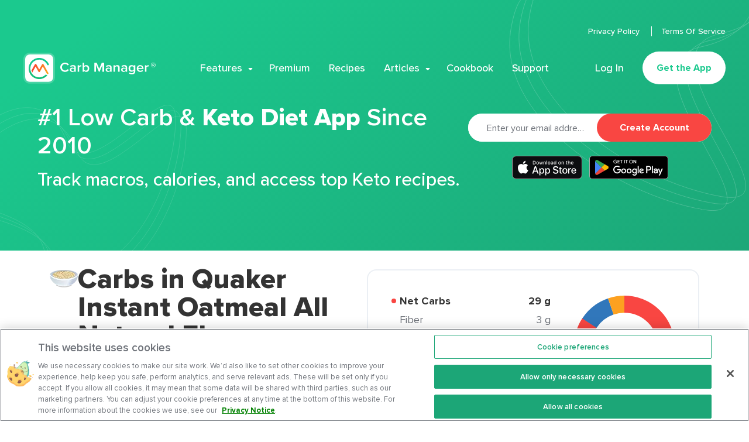

--- FILE ---
content_type: application/javascript; charset=UTF-8
request_url: https://www.carbmanager.com/_nuxt/8ad75e5.js
body_size: 6731
content:
(window.webpackJsonp=window.webpackJsonp||[]).push([[5],{1018:function(t,n,e){"use strict";e(915)},1019:function(t,n,e){var r=e(37),o=e(87),c=e(1020),l=e(1021),d=r(!1),f=o(c),m=o(l);d.push([t.i,'.button[data-v-608c347d]{display:inline-block;width:auto;font-family:"proxima-nova",Helvetica,Arial,sans-serif;text-align:center;line-height:1;vertical-align:middle;-ms-touch-action:manipulation;touch-action:manipulation;text-decoration:none;background-image:none;-webkit-user-select:none;-moz-user-select:none;-ms-user-select:none;user-select:none;text-shadow:none;outline:none;cursor:pointer;-webkit-box-shadow:none;box-shadow:none;-webkit-transition-duration:.1s;transition-duration:.1s;-webkit-transition-timing-function:ease-out;transition-timing-function:ease-out;-webkit-tap-highlight-color:rgba(0,0,0,0);color:#6f737a;background:#fff;padding:10px 12px;min-height:40px;font-size:18px;font-weight:700;border-radius:20px;border:1px solid #6f737a}@-webkit-keyframes loading-icon-animation-data-v-608c347d{0%{-webkit-transform:rotate(0deg);transform:rotate(0deg)}to{-webkit-transform:rotate(1turn);transform:rotate(1turn)}}@keyframes loading-icon-animation-data-v-608c347d{0%{-webkit-transform:rotate(0deg);transform:rotate(0deg)}to{-webkit-transform:rotate(1turn);transform:rotate(1turn)}}.button[data-v-608c347d]:active,.button[data-v-608c347d]:focus,.button[data-v-608c347d]:hover{outline:none}.button--disabled[data-v-608c347d],.button[disabled][data-v-608c347d]{cursor:default}.button[data-v-608c347d]:hover{-webkit-transition-timing-function:ease-in;transition-timing-function:ease-in}.button--disabled[data-v-608c347d],.button[data-v-608c347d]:focus,.button[disabled][data-v-608c347d]{background:#fff;color:#575a5f}@media only screen and (min-width:1140px){.button[data-v-608c347d]:hover{color:#575a5f;background:#fff}}@media only screen and (min-width:1140px){.button[data-v-608c347d]{padding:10px 24px}}@media only screen and (min-width:1140px){.button[data-v-608c347d]:hover{-webkit-transform:translateY(2px);transform:translateY(2px)}}@media only screen and (min-width:580px){.button--load[data-v-608c347d]{min-width:260px}}@media only screen and (min-width:580px){.button--pen[data-v-608c347d]{min-width:192px}}.button__text[data-v-608c347d]{position:relative;display:inline-block;padding-left:24px}.button__text[data-v-608c347d]:before{position:absolute;display:block;left:0;content:"";background-position:50%;background-repeat:no-repeat;background-size:contain;-webkit-transform-origin:center;transform-origin:center}.button--pen .button__text[data-v-608c347d]:before{top:1.5px;width:15px;height:15px;background-image:url('+f+")}.button--load .button__text[data-v-608c347d]:before{top:-2px;width:15px;height:22px;background-image:url("+m+")}.button--loading[data-v-608c347d]{pointer-events:none;opacity:.5}.button--loading.button--load .button__text[data-v-608c347d]:before{-webkit-animation:loading-icon-animation-data-v-608c347d 1.2s linear infinite;animation:loading-icon-animation-data-v-608c347d 1.2s linear infinite}",""]),t.exports=d},1020:function(t,n){t.exports="[data-uri]"},1021:function(t,n){t.exports="[data-uri]"},1098:function(t,n,e){"use strict";var r=e(61),o=e(0),c=(e(137),e(11),e(27),e(89),e(4),e(6),e(3),e(7),e(5),e(8),e(1)),l=e.n(c),d=e(757),f=e.n(d),m=e(123),v=e.n(m),h=e(70),_=e(39);e(14),e(88);function w(object,t){var n=Object.keys(object);if(Object.getOwnPropertySymbols){var e=Object.getOwnPropertySymbols(object);t&&(e=e.filter((function(t){return Object.getOwnPropertyDescriptor(object,t).enumerable}))),n.push.apply(n,e)}return n}function x(t){for(var i=1;i<arguments.length;i++){var source=null!=arguments[i]?arguments[i]:{};i%2?w(Object(source),!0).forEach((function(n){Object(o.a)(t,n,source[n])})):Object.getOwnPropertyDescriptors?Object.defineProperties(t,Object.getOwnPropertyDescriptors(source)):w(Object(source)).forEach((function(n){Object.defineProperty(t,n,Object.getOwnPropertyDescriptor(source,n))}))}return t}var y=function(t){return t>=0},j={name:"NutrientsDonutChart",props:{totalCarbs:{type:Number,required:!0,validator:y},fat:{type:Number,required:!0,validator:y},protein:{type:Number,required:!0,validator:y},calories:{type:Number,required:!0,validator:y}},computed:{translations:function(){return{calsUnit:this.t("general.nutrientsInfo.cals.unitSymbol")}},visualRadius:function(){return 50},segmentRadius:function(){return this.visualRadius-8.5},attributes:function(){return{viewBox:"0 0 ".concat(100," ").concat(100),cx:"50%",cy:"50%",r:this.segmentRadius,strokeWidth:17}},chartData:function(){var t=this,n=function(n){var e=Math.PI*(2*t.segmentRadius),r=e;return"".concat(e*(n/100)," ").concat(r)},e=function(){var n=arguments.length>0&&void 0!==arguments[0]?arguments[0]:0,e=360*n/100-90,r=t.visualRadius;return"rotate(".concat(e," ").concat(r," ").concat(r,")")},r=function(symbol){var n=t.fat+t.totalCarbs+t.protein;return t[symbol]/n*100};return[h.e,h.d,h.a].reduce((function(t,symbol,c,l){var d=r(symbol),f=Math.max(c,0),m=Object(_.a)(l).slice(0,f).reduce((function(t,n){return t+r(n)}),0);return x(x({},t),{},Object(o.a)({},symbol,{percentage:d,strokeDashArray:n(d),transform:e(m)}))}),{})},caloriesFormatted:function(){return f()(this.calories,2)}},methods:{kebabCase:v.a}},k=(e(1526),e(20)),S=Object(k.a)(j,(function(){var t=this,n=t.$createElement,e=t._self._c||n;return e("div",{staticClass:"nutrients-donut-chart"},[e("svg",{attrs:{width:"100%",height:"100%",viewBox:t.attributes.viewBox}},[e("circle",{staticClass:"nutrients-donut-chart__hole",attrs:{cx:t.attributes.cx,cy:t.attributes.cy,r:t.visualRadius-t.attributes.strokeWidth}}),t._v(" "),t._l(t.chartData,(function(data,symbol){return e("circle",{key:symbol,staticClass:"nutrients-donut-chart__segment",class:"nutrients-donut-chart__segment--"+t.kebabCase(symbol),attrs:{cx:t.attributes.cx,cy:t.attributes.cy,r:t.attributes.r,"stroke-width":t.attributes.strokeWidth,"stroke-dasharray":data.strokeDashArray,transform:data.transform,fill:"transparent"}})}))],2),t._v(" "),e("p",{staticClass:"nutrients-donut-chart__cals"},[t._v("\n    "+t._s(t.caloriesFormatted)+"\n    "),e("span",{staticClass:"nutrients-donut-chart__cals-unit"},[t._v("\n      "+t._s(t.translations.calsUnit)+"\n    ")])])])}),[],!1,null,"912bc22e",null).exports,M={name:"NutrientsInfoLayout"};e(1528);function A(object,t){var n=Object.keys(object);if(Object.getOwnPropertySymbols){var e=Object.getOwnPropertySymbols(object);t&&(e=e.filter((function(t){return Object.getOwnPropertyDescriptor(object,t).enumerable}))),n.push.apply(n,e)}return n}function L(t){for(var i=1;i<arguments.length;i++){var source=null!=arguments[i]?arguments[i]:{};i%2?A(Object(source),!0).forEach((function(n){Object(o.a)(t,n,source[n])})):Object.getOwnPropertyDescriptors?Object.defineProperties(t,Object.getOwnPropertyDescriptors(source)):A(Object(source)).forEach((function(n){Object.defineProperty(t,n,Object.getOwnPropertyDescriptor(source,n))}))}return t}var N={name:"NutrientsInfo",components:{NutrientsInfoLayout:Object(k.a)(M,(function(){var t=this,n=t.$createElement,e=t._self._c||n;return e("div",{staticClass:"nutrients-info-layout"},[e("div",{staticClass:"nutrients-info-layout__nutrients-wrapper"},[e("div",{staticClass:"nutrients-info-layout__nutrients"},[t._t("nutrients")],2),t._v(" "),e("div",{staticClass:"nutrients-info-layout__chart"},[t._t("chart")],2)]),t._v(" "),e("div",{staticClass:"nutrients-info-layout__serving-wrapper"},[e("div",{staticClass:"nutrients-info-layout__input-holder nutrients-info-layout__input-holder--serving-amount"},[t._t("serving-amount-input")],2),t._v(" "),e("div",{staticClass:"nutrients-info-layout__input-holder nutrients-info-layout__input-holder--serving-size"},[t._t("serving-size-input")],2)])])}),[],!1,null,"0fbdec37",null).exports,NutrientsDonutChart:S},props:{fiber:{type:Number,required:!0},netCarbs:{type:Number,required:!0},totalCarbs:{type:Number,required:!0},protein:{type:Number,required:!0},fat:{type:Number,required:!0},cals:{type:Number,required:!0},servingSizes:{type:Array,default:function(){return[]}},selectedServingSize:{type:Object,default:null}},data:function(){return{servingSize:null,servingAmount:0,servingScale:0,minServingAmount:0,maxServingAmount:1e3}},computed:{translations:function(){var t;return{servingAmountLabel:this.t("general.nutrientsInfo.servingAmountLabel"),servingSizeLabel:this.t("general.nutrientsInfo.servingSizeLabel"),preposition:this.t("general.nutrientsInfo.preposition"),macros:(t={},Object(o.a)(t,h.c,{unit:this.t("general.nutrientsInfo.netCarbs.unitSymbol"),name:this.t("general.nutrientsInfo.netCarbs.name")}),Object(o.a)(t,h.b,{unit:this.t("general.nutrientsInfo.fiber.unitSymbol"),name:this.t("general.nutrientsInfo.fiber.name")}),Object(o.a)(t,h.e,{unit:this.t("general.nutrientsInfo.totalCarbs.unitSymbol"),name:this.t("general.nutrientsInfo.totalCarbs.name")}),Object(o.a)(t,h.d,{unit:this.t("general.nutrientsInfo.protein.unitSymbol"),name:this.t("general.nutrientsInfo.protein.name")}),Object(o.a)(t,h.a,{unit:this.t("general.nutrientsInfo.fats.unitSymbol"),name:this.t("general.nutrientsInfo.fats.name")}),t)}},nutrients:function(){return{netCarbs:this.netCarbs,fiber:this.fiber,totalCarbs:this.totalCarbs,protein:this.protein,fat:this.fat,cals:this.cals}},nutrientsInfo:function(){var t=this,n=this.nutrients,e=this.servingAmount,r=this.servingScale;return[h.c,h.b,h.e,h.d,h.a].map((function(o){var c=t.translations.macros[o],l=c.name,d=c.unit;return{symbol:o,amount:f()(n[o]*e*r,1),name:l,unit:d}}))},caloriesTotal:function(){return f()(this.nutrients.cals*this.servingAmount*this.servingScale,0)}},watch:{servingAmount:function(t,n){var e=this;(t>this.maxServingAmount||t<this.minServingAmount)&&(this.servingAmount=n);var o=Object(r.a)(this.servingSizes,1)[0],c=this.servingSizes.find((function(t){return t.units===e.servingSize}))||o;this.$emit("input",L(L({},c),{},{qty:t}))},servingSize:function(t){this.updateServingSizes(t)}},created:function(){this.servingSize=this.updateServingSizes()},methods:{kebabCase:v.a,updateServingSizes:function(t){if(l()(this.servingSizes))return null;var n=Object(r.a)(this.servingSizes,1)[0],e=this.servingSizes.find((function(n){return n.units===t}))||n,o=e.units,c=e.qty,d=e.scale;return this.servingAmount=c,this.servingScale=d,this.$emit("input",e),o}}},O=(e(1530),Object(k.a)(N,(function(){var t=this,n=t.$createElement,e=t._self._c||n;return e("NutrientsInfoLayout",{scopedSlots:t._u([{key:"nutrients",fn:function(){return[e("ul",{staticClass:"nutrients"},t._l(t.nutrientsInfo,(function(n){return e("li",{key:n.symbol,staticClass:"nutrients__nutrient",class:"nutrients__nutrient--"+t.kebabCase(n.symbol)},[e("p",{staticClass:"nutrients__symbol"},[t._v(t._s(n.name))]),t._v(" "),e("p",{staticClass:"nutrients__amount"},[t._v(t._s(n.amount)+" "+t._s(n.unit))])])})),0)]},proxy:!0},{key:"chart",fn:function(){return[e("NutrientsDonutChart",{attrs:{calories:t.caloriesTotal,"total-carbs":t.nutrients.totalCarbs,fat:t.nutrients.fat,protein:t.nutrients.protein}})]},proxy:!0},{key:"serving-amount-input",fn:function(){return[e("div",{staticClass:"serving-info"},[e("label",{staticClass:"serving-info__label",attrs:{for:"serving-amount"}},[t._v("\n        "+t._s(t.translations.servingAmountLabel)+"\n      ")]),t._v(" "),e("input",{directives:[{name:"model",rawName:"v-model.number",value:t.servingAmount,expression:"servingAmount",modifiers:{number:!0}}],staticClass:"serving-info__input serving-info__input--number",attrs:{id:"serving-amount",type:"number",name:"serving-amount",min:t.minServingAmount,max:t.maxServingAmount,step:"1"},domProps:{value:t.servingAmount},on:{input:function(n){n.target.composing||(t.servingAmount=t._n(n.target.value))},blur:function(n){return t.$forceUpdate()}}})])]},proxy:!0},{key:"serving-size-input",fn:function(){return[e("div",{staticClass:"serving-info"},[e("label",{staticClass:"serving-info__label",attrs:{for:"serving-size"}},[t._v("\n        "+t._s(t.translations.servingSizeLabel)+"\n      ")]),t._v(" "),e("div",{staticClass:"serving-info__select-wrap"},[e("select",{directives:[{name:"model",rawName:"v-model",value:t.servingSize,expression:"servingSize"}],staticClass:"serving-info__input serving-info__input--select",attrs:{id:"serving-size",name:"serving-size"},on:{change:function(n){var e=Array.prototype.filter.call(n.target.options,(function(t){return t.selected})).map((function(t){return"_value"in t?t._value:t.value}));t.servingSize=n.target.multiple?e:e[0]}}},t._l(t.servingSizes,(function(option,n){return e("option",{key:n,domProps:{value:option.units}},[t._v("\n            "+t._s(option.units)+"\n          ")])})),0)])])]},proxy:!0}])})}),[],!1,null,"4c2a6540",null));n.a=O.exports},1181:function(t,n,e){var content=e(1527);content.__esModule&&(content=content.default),"string"==typeof content&&(content=[[t.i,content,""]]),content.locals&&(t.exports=content.locals);(0,e(38).default)("0988907d",content,!0,{sourceMap:!1})},1182:function(t,n,e){var content=e(1529);content.__esModule&&(content=content.default),"string"==typeof content&&(content=[[t.i,content,""]]),content.locals&&(t.exports=content.locals);(0,e(38).default)("3cf9490d",content,!0,{sourceMap:!1})},1183:function(t,n,e){var content=e(1531);content.__esModule&&(content=content.default),"string"==typeof content&&(content=[[t.i,content,""]]),content.locals&&(t.exports=content.locals);(0,e(38).default)("010260a8",content,!0,{sourceMap:!1})},1526:function(t,n,e){"use strict";e(1181)},1527:function(t,n,e){var r=e(37)(!1);r.push([t.i,".nutrients-donut-chart[data-v-912bc22e]{position:relative}.nutrients-donut-chart__hole[data-v-912bc22e]{fill:#fff}.nutrients-donut-chart__segment--fat[data-v-912bc22e]{stroke:#fda120}.nutrients-donut-chart__segment--total-carbs[data-v-912bc22e]{stroke:#f94642}.nutrients-donut-chart__segment--protein[data-v-912bc22e]{stroke:#3177bb}.nutrients-donut-chart__cals[data-v-912bc22e]{font-size:16px;font-weight:700;line-height:24px;color:#333;position:absolute;left:50%;top:50%;width:75%;word-break:break-all;line-height:1;text-align:center;-webkit-transform:translateY(-50%) translateX(-50%);transform:translateY(-50%) translateX(-50%)}@media only screen and (min-width:768px){.nutrients-donut-chart__cals[data-v-912bc22e]{font-size:21px;font-weight:700;line-height:24px;color:#333}}.nutrients-donut-chart__cals-unit[data-v-912bc22e]{font-size:12px;font-weight:500;line-height:16px;color:#6f737a;display:block;line-height:1}@media only screen and (min-width:768px){.nutrients-donut-chart__cals-unit[data-v-912bc22e]{font-size:18px;font-weight:500;line-height:24px;color:#6f737a}}",""]),t.exports=r},1528:function(t,n,e){"use strict";e(1182)},1529:function(t,n,e){var r=e(37)(!1);r.push([t.i,".nutrients-info-layout[data-v-0fbdec37]{padding:24px;border:2px solid #ebeff4;border-radius:16px;background:#fff}@media only screen and (min-width:768px){.nutrients-info-layout[data-v-0fbdec37]{padding:40px}}.nutrients-info-layout__nutrients-wrapper[data-v-0fbdec37]{display:-webkit-box;display:-ms-flexbox;display:flex;-webkit-box-align:center;-ms-flex-align:center;align-items:center;-webkit-box-pack:justify;-ms-flex-pack:justify;justify-content:space-between;-ms-flex-wrap:wrap;flex-wrap:wrap}@media only screen and (min-width:374px){.nutrients-info-layout__nutrients-wrapper[data-v-0fbdec37]{-ms-flex-wrap:nowrap;flex-wrap:nowrap}}.nutrients-info-layout__nutrients[data-v-0fbdec37]{width:100%}@media only screen and (min-width:374px){.nutrients-info-layout__nutrients[data-v-0fbdec37]{padding-right:24px;width:calc(100% - 100px)}}@media only screen and (min-width:768px){.nutrients-info-layout__nutrients[data-v-0fbdec37]{padding-right:40px;width:calc(100% - 172px)}}.nutrients-info-layout__chart[data-v-0fbdec37]{margin:24px auto 0;width:100px;height:100px;-webkit-user-select:none;-moz-user-select:none;-ms-user-select:none;user-select:none}@media only screen and (min-width:374px){.nutrients-info-layout__chart[data-v-0fbdec37]{margin:0}}@media only screen and (min-width:768px){.nutrients-info-layout__chart[data-v-0fbdec37]{width:172px;height:172px}}.nutrients-info-layout__serving-wrapper[data-v-0fbdec37]{display:-webkit-box;display:-ms-flexbox;display:flex;-ms-flex-wrap:wrap;flex-wrap:wrap;-webkit-box-align:center;-ms-flex-align:center;align-items:center;-webkit-box-pack:justify;-ms-flex-pack:justify;justify-content:space-between;margin-top:24px;-webkit-user-select:none;-moz-user-select:none;-ms-user-select:none;user-select:none}@media only screen and (min-width:768px){.nutrients-info-layout__serving-wrapper[data-v-0fbdec37]{-ms-flex-wrap:nowrap;flex-wrap:nowrap;margin-top:32px}}.nutrients-info-layout__input-holder--serving-amount[data-v-0fbdec37]{margin:0 0 16px;width:100%}@media only screen and (min-width:768px){.nutrients-info-layout__input-holder--serving-amount[data-v-0fbdec37]{margin:0 40px 0 0;width:164px}}.nutrients-info-layout__input-holder--serving-size[data-v-0fbdec37]{width:100%}",""]),t.exports=r},1530:function(t,n,e){"use strict";e(1183)},1531:function(t,n,e){var r=e(37),o=e(87),c=e(431),l=r(!1),d=o(c);l.push([t.i,'.nutrients__nutrient[data-v-4c2a6540]{position:relative;-webkit-box-flex:0;-ms-flex:0 1 auto;flex:0 1 auto;display:-webkit-box;display:-ms-flexbox;display:flex;-webkit-box-pack:justify;-ms-flex-pack:justify;justify-content:space-between;margin-bottom:8px;padding-left:14px;width:100%;-webkit-user-select:none;-moz-user-select:none;-ms-user-select:none;user-select:none}.nutrients__nutrient--fat[data-v-4c2a6540]:before,.nutrients__nutrient--net-carbs[data-v-4c2a6540]:before,.nutrients__nutrient--protein[data-v-4c2a6540]:before{position:absolute;left:0;content:"";width:6px;height:6px;border-radius:50%}@media only screen and (min-width:768px){.nutrients__nutrient--fat[data-v-4c2a6540]:before,.nutrients__nutrient--net-carbs[data-v-4c2a6540]:before,.nutrients__nutrient--protein[data-v-4c2a6540]:before{width:8px;height:8px}}.nutrients__nutrient--fat[data-v-4c2a6540],.nutrients__nutrient--protein[data-v-4c2a6540]{padding-top:8px;border-top:1px solid #ebeff4}.nutrients__nutrient--fat[data-v-4c2a6540]:before,.nutrients__nutrient--protein[data-v-4c2a6540]:before{top:12px}@media only screen and (min-width:768px){.nutrients__nutrient--fat[data-v-4c2a6540]:before,.nutrients__nutrient--protein[data-v-4c2a6540]:before{top:16px}}.nutrients__nutrient--fat[data-v-4c2a6540]:before{background:#fda120}.nutrients__nutrient--protein[data-v-4c2a6540]:before{background:#3177bb}.nutrients__nutrient--net-carbs[data-v-4c2a6540]:before{top:4px;background:#f94642}@media only screen and (min-width:768px){.nutrients__nutrient--net-carbs[data-v-4c2a6540]:before{top:8px}}.nutrients__symbol[data-v-4c2a6540]{font-size:14px;font-weight:700;line-height:16px;color:#333}@media only screen and (min-width:768px){.nutrients__symbol[data-v-4c2a6540]{font-size:18px;font-weight:700;line-height:24px;color:#333}}.nutrients__symbol[data-v-4c2a6540]:first-letter{text-transform:uppercase}.nutrients__amount[data-v-4c2a6540]{font-size:14px;font-weight:700;line-height:16px;color:#333;margin-left:8px;word-break:break-all;-webkit-transition:width .15s ease-in;transition:width .15s ease-in}@media only screen and (min-width:768px){.nutrients__amount[data-v-4c2a6540]{font-size:18px;font-weight:700;line-height:24px;color:#333}}.nutrients__nutrient--fiber .nutrients__amount[data-v-4c2a6540],.nutrients__nutrient--fiber .nutrients__symbol[data-v-4c2a6540],.nutrients__nutrient--total-carbs .nutrients__amount[data-v-4c2a6540],.nutrients__nutrient--total-carbs .nutrients__symbol[data-v-4c2a6540]{font-size:14px;font-weight:400;line-height:16px;color:#6f737a}@media only screen and (min-width:768px){.nutrients__nutrient--fiber .nutrients__amount[data-v-4c2a6540],.nutrients__nutrient--fiber .nutrients__symbol[data-v-4c2a6540],.nutrients__nutrient--total-carbs .nutrients__amount[data-v-4c2a6540],.nutrients__nutrient--total-carbs .nutrients__symbol[data-v-4c2a6540]{font-size:18px;font-weight:400;line-height:24px;color:#6f737a}}.serving-info__label[data-v-4c2a6540]{font-size:14px;font-weight:700;line-height:16px;color:#0c0c0a;display:block;margin-bottom:8px}@media only screen and (min-width:768px){.serving-info__label[data-v-4c2a6540]{font-size:18px;font-weight:700;line-height:24px;color:#0c0c0a}}.serving-info__select-wrap[data-v-4c2a6540]{position:relative}.serving-info__select-wrap[data-v-4c2a6540]:before{position:absolute;top:50%;right:16px;width:6px;height:12px;content:"";background:url('+d+') 50% no-repeat;background-size:contain;-webkit-transition:.1s ease-out;transition:.1s ease-out;-webkit-transform:rotate(90deg) translateX(-50%);transform:rotate(90deg) translateX(-50%)}.serving-info__input[data-v-4c2a6540]{-webkit-tap-highlight-color:rgba(0,0,0,0);margin:0;font-family:"proxima-nova",Helvetica,Arial,sans-serif;font-weight:400;outline:none;border-radius:0;-webkit-appearance:none;-moz-appearance:none;appearance:none;-webkit-box-shadow:none;box-shadow:none;display:block;padding:0 16px;height:48px;color:#333;text-overflow:ellipsis;font-size:16px;border-radius:2px;border:1px solid #ebeff4;background:#f6f8fb;width:100%}.serving-info__input[data-v-4c2a6540]::-webkit-input-placeholder{text-overflow:ellipsis}.serving-info__input[data-v-4c2a6540]::-moz-placeholder{text-overflow:ellipsis}.serving-info__input[data-v-4c2a6540]:-ms-input-placeholder{text-overflow:ellipsis}.serving-info__input[data-v-4c2a6540]::-ms-input-placeholder{text-overflow:ellipsis}.serving-info__input[data-v-4c2a6540]::placeholder{text-overflow:ellipsis}.serving-info__input[data-v-4c2a6540]:focus{outline:none}.serving-info__input[data-v-4c2a6540]::-webkit-input-placeholder{color:#6f737a;-webkit-transition:color .1s;transition:color .1s}.serving-info__input[data-v-4c2a6540]::-moz-placeholder{color:#6f737a;-moz-transition:color .1s;transition:color .1s}.serving-info__input[data-v-4c2a6540]:-ms-input-placeholder{color:#6f737a;-ms-transition:color .1s;transition:color .1s}.serving-info__input[data-v-4c2a6540]::-ms-input-placeholder{color:#6f737a;-ms-transition:color .1s;transition:color .1s}.serving-info__input[data-v-4c2a6540]::placeholder{color:#6f737a;-webkit-transition:color .1s;transition:color .1s}.serving-info__input[data-v-4c2a6540]:focus::-webkit-input-placeholder{color:rgba(111,115,122,.5)}.serving-info__input[data-v-4c2a6540]:focus::-moz-placeholder{color:rgba(111,115,122,.5)}.serving-info__input[data-v-4c2a6540]:focus:-ms-input-placeholder{color:rgba(111,115,122,.5)}.serving-info__input[data-v-4c2a6540]:focus::-ms-input-placeholder{color:rgba(111,115,122,.5)}.serving-info__input[data-v-4c2a6540]:focus::placeholder{color:rgba(111,115,122,.5)}.serving-info__input--number[data-v-4c2a6540]{-moz-appearance:textfield}.serving-info__input--select[data-v-4c2a6540]{padding-right:32px}.serving-info__input--number[data-v-4c2a6540]::-webkit-inner-spin-button,.serving-info__input--number[data-v-4c2a6540]::-webkit-outer-spin-button{margin:0;-webkit-appearance:none}',""]),t.exports=l},915:function(t,n,e){var content=e(1019);content.__esModule&&(content=content.default),"string"==typeof content&&(content=[[t.i,content,""]]),content.locals&&(t.exports=content.locals);(0,e(38).default)("fa63d8f4",content,!0,{sourceMap:!1})},916:function(t,n,e){"use strict";var r,o=e(61),c=e(0),l=(e(14),e(6),e(84),e(43),e(55),e(59),e(161),e(5),e(274),"facebook"),d="twitter",f="pinterest",m="data-network",v="data-title",h="data-description",_="data-image",w="data-url";function x(t){var n=document.querySelector('meta[name="'.concat(t,'"]'));return n?n.getAttribute("content"):""}var y=(r={},Object(c.a)(r,l,{baseURL:"http://www.facebook.com/sharer.php",width:600,height:700,transformParams:function(t){return{t:t.title,u:t.url}}}),Object(c.a)(r,d,{baseURL:"http://twitter.com/intent/tweet",width:600,height:480,transformParams:function(t){var title=t.title,n=t.url;return{text:"".concat(title,"\n").concat(n)}}}),Object(c.a)(r,f,{baseURL:"http://pinterest.com/pin/create/bookmarklet",width:1e3,height:800,transformParams:function(t){return{url:t.url,media:t.image,description:t.description}}}),r);function j(t){var n=t.getAttribute(m),e=y[n];e&&function(t){var n=t.baseURL,e=t.width,r=t.height,o=t.params;window.open("".concat(n,"?").concat(new URLSearchParams(o)),"sharer-".concat(Date.now()),"width=".concat(e,",height=").concat(r,",toolbar=0,resizable=1"))}({baseURL:e.baseURL,width:e.width,height:e.height,params:(0,e.transformParams)({title:t.getAttribute([v])||document.title,url:t.getAttribute(w)||"".concat(window.location.origin).concat(window.location.pathname),image:t.getAttribute(_)||x("og:image"),description:t.getAttribute(h)||x("og:description")})})}function k(t,n){var e,r=n||{},l=r.network,image=r.image,title=r.title,d=r.description,f=r.url,x=(e={},Object(c.a)(e,m,l),Object(c.a)(e,v,title),Object(c.a)(e,h,d),Object(c.a)(e,_,image),Object(c.a)(e,w,f),e);Object.entries(x).forEach((function(n){var e=Object(o.a)(n,2),r=e[0],c=e[1];c?t.setAttribute(r,c):t.removeAttribute(r)}))}var S={inserted:function(t,n){k(t,n.value),t.addEventListener("click",(function(){return j(t)}))},update:function(t,n){k(t,n.value)}};n.a=S},985:function(t,n,e){"use strict";var r=e(0),o=(e(33),e(41),e(62),{PEN:"pen",LOAD:"load"}),c={name:"AltButton",props:{icon:{type:String,default:o.PEN,validator:function(t){return Object.values(o).includes(t)}},isLoading:{type:Boolean,default:!1}},computed:{classes:function(){var t;return t={},Object(r.a)(t,"button--".concat(this.icon),!0),Object(r.a)(t,"button--loading",this.isLoading),t}}},l=(e(1018),e(20)),component=Object(l.a)(c,(function(){var t=this,n=t.$createElement,e=t._self._c||n;return e("button",t._g({staticClass:"button",class:t.classes},t.$listeners),[e("span",{staticClass:"button__text"},[t._t("default")],2)])}),[],!1,null,"608c347d",null);n.a=component.exports}}]);

--- FILE ---
content_type: image/svg+xml
request_url: https://www.carbmanager.com/_nuxt/img/bc6b4d6.svg
body_size: 976
content:
<svg viewBox="0 0 36 18" fill="none" xmlns="http://www.w3.org/2000/svg"><path d="M13 0H5a5 5 0 00-5 5v8a5 5 0 005 5h8a5 5 0 005-5V5a5 5 0 00-5-5zm3.25 13A3.26 3.26 0 0113 16.25H5A3.26 3.26 0 011.75 13V5A3.26 3.26 0 015 1.75h8A3.26 3.26 0 0116.25 5v8zm-1.5-8.75a1 1 0 11-2 0 1 1 0 012 0zM9 4.5A4.5 4.5 0 1013.5 9 4.49 4.49 0 009 4.5zm0 7.25a2.75 2.75 0 110-5.5 2.75 2.75 0 010 5.5z" fill="#6F737A"/><path fill-rule="evenodd" clip-rule="evenodd" d="M32.786 4.18a.965.965 0 10-1.93-.001.965.965 0 001.93 0z" fill="url(#paint0_linear)"/><path d="M34.325 12.636c-.04.878-.187 1.355-.309 1.671a2.78 2.78 0 01-.675 1.035c-.29.3-.643.53-1.034.672-.316.124-.795.27-1.672.313-.95.042-1.23.05-3.636.05-2.404 0-2.687-.008-3.636-.05-.877-.042-1.354-.19-1.67-.313a2.755 2.755 0 01-1.035-.672c-.3-.29-.53-.643-.674-1.035-.122-.316-.271-.793-.309-1.67-.046-.95-.055-1.235-.055-3.636 0-2.406.009-2.69.055-3.638.038-.877.187-1.354.309-1.673a2.72 2.72 0 01.674-1.033c.315-.314.613-.51 1.035-.673.316-.124.793-.27 1.67-.311.949-.042 1.232-.053 3.636-.053 2.406 0 2.687.011 3.636.053.877.042 1.356.187 1.672.31.42.164.72.36 1.034.674.316.315.512.614.675 1.033.122.32.269.796.309 1.673.044.949.055 1.232.055 3.638 0 2.401-.011 2.687-.055 3.635zm1.62-7.347c-.044-.959-.195-1.614-.42-2.184a4.386 4.386 0 00-1.036-1.596c-.5-.5-1.002-.806-1.594-1.037C32.323.25 31.67.097 30.71.055 29.75.008 29.444 0 26.999 0c-2.443 0-2.752.008-3.711.055-.958.042-1.61.195-2.186.417a4.436 4.436 0 00-1.59 1.037c-.459.45-.813.995-1.04 1.596-.222.57-.372 1.225-.42 2.184C18.011 6.25 18 6.556 18 9.001c0 2.443.01 2.75.052 3.71.047.956.198 1.611.42 2.184a4.42 4.42 0 001.04 1.594c.499.5 1 .808 1.59 1.039.576.222 1.228.372 2.186.417.959.045 1.268.055 3.71.055 2.446 0 2.753-.01 3.712-.055.96-.044 1.613-.195 2.185-.417a4.43 4.43 0 001.594-1.04 4.37 4.37 0 001.036-1.593c.225-.573.376-1.228.42-2.185.044-.96.055-1.266.055-3.709 0-2.445-.01-2.752-.055-3.712z" fill="url(#paint1_linear)"/><path d="M27 11.92a2.921 2.921 0 010-5.84 2.92 2.92 0 110 5.84zm0-7.42a4.5 4.5 0 10.004 9.001 4.5 4.5 0 00-.005-9.001z" fill="url(#paint2_linear)"/><defs><linearGradient id="paint0_linear" x1="19.645" y1="16.346" x2="34.241" y2="1.762" gradientUnits="userSpaceOnUse"><stop stop-color="#FFD521"/><stop offset=".05" stop-color="#FFD521"/><stop offset=".501" stop-color="#F50000"/><stop offset=".95" stop-color="#B900B4"/><stop offset=".95" stop-color="#B900B4"/><stop offset="1" stop-color="#B900B4"/></linearGradient><linearGradient id="paint1_linear" x1="18.162" y1="17.836" x2="34.514" y2="1.484" gradientUnits="userSpaceOnUse"><stop stop-color="#FFD521"/><stop offset=".05" stop-color="#FFD521"/><stop offset=".501" stop-color="#F50000"/><stop offset=".95" stop-color="#B900B4"/><stop offset=".95" stop-color="#B900B4"/><stop offset="1" stop-color="#B900B4"/></linearGradient><linearGradient id="paint2_linear" x1="18.399" y1="17.606" x2="34.316" y2="1.684" gradientUnits="userSpaceOnUse"><stop stop-color="#FFD521"/><stop offset=".05" stop-color="#FFD521"/><stop offset=".501" stop-color="#F50000"/><stop offset=".95" stop-color="#B900B4"/><stop offset=".95" stop-color="#B900B4"/><stop offset="1" stop-color="#B900B4"/></linearGradient></defs></svg>

--- FILE ---
content_type: application/javascript; charset=UTF-8
request_url: https://www.carbmanager.com/_nuxt/0f8f403.js
body_size: 7879
content:
(window.webpackJsonp=window.webpackJsonp||[]).push([[2],{1131:function(t,e,n){var content=n(1385);content.__esModule&&(content=content.default),"string"==typeof content&&(content=[[t.i,content,""]]),content.locals&&(t.exports=content.locals);(0,n(38).default)("7ce90fd9",content,!0,{sourceMap:!1})},1132:function(t,e,n){var content=n(1387);content.__esModule&&(content=content.default),"string"==typeof content&&(content=[[t.i,content,""]]),content.locals&&(t.exports=content.locals);(0,n(38).default)("f182c0c2",content,!0,{sourceMap:!1})},1133:function(t,e,n){var content=n(1389);content.__esModule&&(content=content.default),"string"==typeof content&&(content=[[t.i,content,""]]),content.locals&&(t.exports=content.locals);(0,n(38).default)("707a61f0",content,!0,{sourceMap:!1})},1134:function(t,e,n){var content=n(1391);content.__esModule&&(content=content.default),"string"==typeof content&&(content=[[t.i,content,""]]),content.locals&&(t.exports=content.locals);(0,n(38).default)("48749f22",content,!0,{sourceMap:!1})},1135:function(t,e,n){var content=n(1393);content.__esModule&&(content=content.default),"string"==typeof content&&(content=[[t.i,content,""]]),content.locals&&(t.exports=content.locals);(0,n(38).default)("2489bd2d",content,!0,{sourceMap:!1})},1384:function(t,e,n){"use strict";n(1131)},1385:function(t,e,n){var o=n(37)(!1);o.push([t.i,".cta-title[data-v-0737b6a3]  *{margin:0;font-size:32px;font-weight:600;line-height:36px;color:#fff}.cta-title--large[data-v-0737b6a3]  *{font-size:42px;font-weight:600;line-height:48px;color:#fff}.cta-title[data-v-0737b6a3]  strong{margin:0;font-weight:900}",""]),t.exports=o},1386:function(t,e,n){"use strict";n(1132)},1387:function(t,e,n){var o=n(37)(!1);o.push([t.i,".cta-subtitle[data-v-065a39c8]{margin-top:16px;font-size:24px;font-weight:500;line-height:28px;color:#fff}.cta-subtitle--large[data-v-065a39c8]{font-size:32px;font-weight:500;line-height:36px;color:#fff}",""]),t.exports=o},1388:function(t,e,n){"use strict";n(1133)},1389:function(t,e,n){var o=n(37),r=n(87),d=n(810),l=o(!1),c=r(d);l.push([t.i,'.header-cta[data-v-2ad5b66d]{background:linear-gradient(144.08deg,#1bc98e 11.73%,#1ca677 103.02%);position:relative;margin:0;padding:88px 24px 32px 16px}@media only screen and (min-width:1200px){.header-cta[data-v-2ad5b66d]{padding:176px 64px 104px;margin:0}}.header-cta[data-v-2ad5b66d]:before{position:absolute;top:352px;left:-112px;-ms-flex-preferred-size:0;flex-basis:0;-webkit-box-ordinal-group:2;-ms-flex-order:1;order:1;z-index:0;width:416px;height:304px;content:"";background:url('+c+') 50% no-repeat;background-size:contain;-webkit-transform:rotate(-179deg);transform:rotate(-179deg)}@media only screen and (min-width:1140px){.header-cta[data-v-2ad5b66d]:before{top:192px;left:-96px}}@media only screen and (min-width:1200px){.header-cta[data-v-2ad5b66d]:before{top:176px;left:-96px}}.header-cta[data-v-2ad5b66d]:after{position:absolute;top:-264px;left:200px;-ms-flex-preferred-size:0;flex-basis:0;-webkit-box-ordinal-group:2;-ms-flex-order:1;order:1;z-index:0;width:400px;height:488px;content:"";background:url('+c+") 50% no-repeat;background-size:contain;-webkit-transform:rotate(-80deg);transform:rotate(-80deg)}@media only screen and (min-width:768px){.header-cta[data-v-2ad5b66d]:after{height:520px;width:416px;top:-200px;left:520px}}@media only screen and (min-width:1140px){.header-cta[data-v-2ad5b66d]:after{height:520px;width:416px;top:-200px;left:520px}}@media only screen and (min-width:1200px){.header-cta[data-v-2ad5b66d]:after{width:600px;height:520px;top:-224px;left:800px}}.header-cta__container[data-v-2ad5b66d]{padding:0;margin:0;display:block}@media only screen and (min-width:1200px){.header-cta__container[data-v-2ad5b66d]{display:-webkit-box;display:-ms-flexbox;display:flex;-webkit-box-align:center;-ms-flex-align:center;align-items:center;-ms-flex-pack:distribute;justify-content:space-around}}.header-cta__store-buttons[data-v-2ad5b66d]{margin:24px 16px 0;display:-webkit-box;display:-ms-flexbox;display:flex;-webkit-box-pack:center;-ms-flex-pack:center;justify-content:center;-webkit-box-align:center;-ms-flex-align:center;align-items:center}@media only screen and (max-width:319px){.header-cta__store-buttons[data-v-2ad5b66d]{-webkit-box-orient:vertical;-webkit-box-direction:normal;-ms-flex-direction:column;flex-direction:column;-webkit-box-align:center;-ms-flex-align:center;align-items:center}}.header-cta__store-buttons--apple[data-v-2ad5b66d]{margin-right:12px}@media only screen and (max-width:319px){.header-cta__store-buttons--apple[data-v-2ad5b66d]{margin-right:0;margin-bottom:8px}}.header-cta__left-side[data-v-2ad5b66d]{position:relative;z-index:1;margin:0}.header-cta__right-side[data-v-2ad5b66d]{width:100%;position:relative;z-index:1;margin-top:32px;padding-left:8px;margin-left:0;margin-right:0;padding-right:0}@media only screen and (min-width:768px){.header-cta__right-side[data-v-2ad5b66d]{margin-top:32px;width:448px}}@media only screen and (min-width:1140px){.header-cta__right-side[data-v-2ad5b66d]{width:448px;margin-top:32px}}@media only screen and (min-width:1200px){.header-cta__right-side[data-v-2ad5b66d]{width:448px;margin:0}}",""]),t.exports=l},1390:function(t,e,n){"use strict";n(1134)},1391:function(t,e,n){var o=n(37),r=n(87),d=n(810),l=o(!1),c=r(d);l.push([t.i,'.subheader-middle-cta[data-v-0b414f4c]{background:linear-gradient(144.08deg,#1bc98e 11.73%,#1ca677 103.02%);overflow:hidden;position:relative;border-radius:8px;padding:32px 16px 24px}@media only screen and (min-width:768px){.subheader-middle-cta[data-v-0b414f4c]{display:-webkit-box;display:-ms-flexbox;display:flex;padding:40px}}.subheader-middle-cta[data-v-0b414f4c]:before{position:absolute;top:264px;left:-176px;-ms-flex-preferred-size:0;flex-basis:0;-webkit-box-ordinal-group:2;-ms-flex-order:1;order:1;z-index:0;width:416px;height:304px;content:"";background:url('+c+') 50% no-repeat;background-size:contain;-webkit-transform:rotate(-179deg);transform:rotate(-179deg)}@media only screen and (min-width:768px){.subheader-middle-cta[data-v-0b414f4c]:before{top:160px;left:-88px}}@media only screen and (min-width:900px){.subheader-middle-cta[data-v-0b414f4c]:before{top:160px;left:-96px}}.subheader-middle-cta[data-v-0b414f4c]:after{position:absolute;top:-264px;left:224px;-ms-flex-preferred-size:0;flex-basis:0;-webkit-box-ordinal-group:2;-ms-flex-order:1;order:1;z-index:0;width:400px;height:488px;content:"";background:url('+c+") 50% no-repeat;background-size:contain;-webkit-transform:rotate(-80deg);transform:rotate(-80deg)}@media only screen and (min-width:768px){.subheader-middle-cta[data-v-0b414f4c]:after{top:-216px;left:256px}}@media only screen and (min-width:900px){.subheader-middle-cta[data-v-0b414f4c]:after{top:-208px;left:360px}}@media only screen and (min-width:1140px){.subheader-middle-cta[data-v-0b414f4c]:after{height:520px;width:416px;top:-224px;left:520px}}@media only screen and (min-width:1200px){.subheader-middle-cta[data-v-0b414f4c]:after{top:-224px;left:616px}}.subheader-middle-cta__left[data-v-0b414f4c]{z-index:1;-webkit-box-flex:1;-ms-flex:1;flex:1;margin-bottom:48px}@media only screen and (min-width:768px){.subheader-middle-cta__left[data-v-0b414f4c]{margin-right:16px;margin-bottom:0}}.subheader-middle-cta__right[data-v-0b414f4c]{z-index:1;display:-webkit-box;display:-ms-flexbox;display:flex;-webkit-box-orient:vertical;-webkit-box-direction:normal;-ms-flex-direction:column;flex-direction:column;-webkit-box-pack:start;-ms-flex-pack:start;justify-content:flex-start;-webkit-box-align:center;-ms-flex-align:center;align-items:center}.subheader-middle-cta__signup-form[data-v-0b414f4c]{width:100%;z-index:1}.subheader-middle-cta__signup-form[data-v-0b414f4c]  .sign-up-form__button{padding-bottom:12px;padding-top:12px;line-height:inherit;font-size:18px;font-weight:700;line-height:24px;color:#fff}@media only screen and (min-width:768px){.subheader-middle-cta__signup-form[data-v-0b414f4c]{width:300px}.subheader-middle-cta__signup-form[data-v-0b414f4c]  .sign-up-form__button{line-height:inherit;font-size:16px;font-weight:700;line-height:24px;color:#fff}}@media only screen and (min-width:900px){.subheader-middle-cta__signup-form[data-v-0b414f4c]{width:350px}}@media only screen and (min-width:1140px){.subheader-middle-cta__signup-form[data-v-0b414f4c]{width:421px}}.subheader-middle-cta__signup-button[data-v-0b414f4c]{width:100%;z-index:1}.subheader-middle-cta__signup-button[data-v-0b414f4c]  .button{height:48px;min-height:48px}.subheader-middle-cta__signup-button a[data-v-0b414f4c]{font-size:18px;font-weight:700;line-height:24px;color:#fff;line-height:20px;padding-bottom:14px;padding-top:14px}@media only screen and (min-width:580px){.subheader-middle-cta__signup-button[data-v-0b414f4c]{width:300px}}@media only screen and (min-width:768px){.subheader-middle-cta__signup-button[data-v-0b414f4c]{width:100%}}.subheader-middle-cta__store-buttons[data-v-0b414f4c]{margin:24px 16px 0;display:-webkit-box;display:-ms-flexbox;display:flex;-webkit-box-pack:center;-ms-flex-pack:center;justify-content:center;-webkit-box-align:center;-ms-flex-align:center;align-items:center}@media only screen and (max-width:319px){.subheader-middle-cta__store-buttons[data-v-0b414f4c]{-webkit-box-orient:vertical;-webkit-box-direction:normal;-ms-flex-direction:column;flex-direction:column;-webkit-box-align:center;-ms-flex-align:center;align-items:center}}.subheader-middle-cta__store-buttons--apple[data-v-0b414f4c]{margin-right:12px}@media only screen and (max-width:319px){.subheader-middle-cta__store-buttons--apple[data-v-0b414f4c]{margin-right:0;margin-bottom:8px}}",""]),t.exports=l},1392:function(t,e,n){"use strict";n(1135)},1393:function(t,e,n){var o=n(37),r=n(87),d=n(803),l=o(!1),c=r(d);l.push([t.i,'.footer-cta[data-v-bd06f64e]{background:linear-gradient(144.08deg,#1bc98e 11.73%,#1ca677 103.02%);overflow:hidden;text-align:center;padding:0;margin:0}.footer-cta__container[data-v-bd06f64e]{display:-webkit-box;display:-ms-flexbox;display:flex;-webkit-box-orient:vertical;-webkit-box-direction:normal;-ms-flex-direction:column;flex-direction:column;-webkit-box-align:center;-ms-flex-align:center;align-items:center;width:calc(100% - 40px);margin:0 auto;position:relative;padding:76px 0}@media only screen and (min-width:580px){.footer-cta__container[data-v-bd06f64e]{width:516px;margin-left:auto;margin-right:auto}}@media only screen and (min-width:1140px){.footer-cta__container[data-v-bd06f64e]{width:996px;margin-left:auto;margin-right:auto;padding:89px 0}}@media only screen and (min-width:1200px){.footer-cta__container[data-v-bd06f64e]{width:1110px;margin-left:auto;margin-right:auto}}.footer-cta__container[data-v-bd06f64e]:before{position:absolute;left:-248px;top:-40px;z-index:0;content:"";width:979px;height:602px;background:url('+c+") 50% no-repeat;background-size:contain;-webkit-transform:rotate(-6deg);transform:rotate(-6deg)}@media only screen and (min-width:580px){.footer-cta__container[data-v-bd06f64e]:before{left:-224px}}@media only screen and (min-width:768px){.footer-cta__container[data-v-bd06f64e]:before{top:-52px}}@media only screen and (min-width:1140px){.footer-cta__container[data-v-bd06f64e]:before{width:1026px;height:758px;left:48px;top:-160px;-webkit-transform:rotate(0);transform:rotate(0)}}.footer-cta__buttons-container[data-v-bd06f64e]{z-index:1;margin-top:24px}@media only screen and (min-width:768px){.footer-cta__buttons-container[data-v-bd06f64e]{margin-top:40px;margin-left:16px;margin-bottom:0}}@media only screen and (max-width:340px){.footer-cta__buttons-container[data-v-bd06f64e]{margin-top:24px;width:100%}}.footer-cta__signup-button[data-v-bd06f64e]{margin-bottom:24px}.footer-cta__signup-button[data-v-bd06f64e]  .button{height:48px;min-height:48px}.footer-cta__signup-button a[data-v-bd06f64e]{font-size:18px;font-weight:700;line-height:24px;color:#fff;line-height:20px;padding-bottom:14px;padding-top:14px}@media only screen and (min-width:768px){.footer-cta__signup-button[data-v-bd06f64e]{margin-bottom:24px}}.footer-cta__store-buttons[data-v-bd06f64e]{margin:24px 16px 0;display:-webkit-box;display:-ms-flexbox;display:flex;-webkit-box-pack:center;-ms-flex-pack:center;justify-content:center;-webkit-box-align:center;-ms-flex-align:center;align-items:center}@media only screen and (max-width:319px){.footer-cta__store-buttons[data-v-bd06f64e]{-webkit-box-orient:vertical;-webkit-box-direction:normal;-ms-flex-direction:column;flex-direction:column;-webkit-box-align:center;-ms-flex-align:center;align-items:center}}.footer-cta__store-buttons--apple[data-v-bd06f64e]{margin-right:12px}@media only screen and (max-width:319px){.footer-cta__store-buttons--apple[data-v-bd06f64e]{margin-right:0;margin-bottom:8px}}",""]),t.exports=l},778:function(t,e,n){"use strict";n(4),n(6),n(3),n(7),n(5),n(8);var o=n(0),r=(n(27),n(12)),d=n(162),l=n(791),c=r.a.extend({components:{RichText:l.a},props:{title:{type:Array,required:!0},largeTitle:{type:Boolean,default:!1}}}),f=(n(1384),n(20)),m=Object(f.a)(c,(function(){var t=this,e=t.$createElement,n=t._self._c||e;return n("header",{class:["cta-title",{"cta-title--large":t.largeTitle}]},[n("RichText",{attrs:{data:t.title}})],1)}),[],!1,null,"0737b6a3",null).exports,x=r.a.extend({props:{subtitle:{type:String,required:!0},largeSubtitle:{type:Boolean,required:!1,default:!1}}}),h=(n(1386),Object(f.a)(x,(function(){var t=this,e=t.$createElement;return(t._self._c||e)("p",{class:["cta-subtitle",{"cta-subtitle--large":t.largeSubtitle}]},[t._v("\n  "+t._s(t.subtitle)+"\n")])}),[],!1,null,"065a39c8",null).exports),_=n(809),v=n(874),w=n(262),y=r.a.extend({name:"HeaderCTALayout"}),k=(n(1388),Object(f.a)(y,(function(){var t=this,e=t.$createElement,n=t._self._c||e;return n("div",{staticClass:"header-cta"},[n("div",{staticClass:"header-cta__container"},[n("div",{staticClass:"header-cta__left-side"},[n("div",{staticClass:"header-cta__title"},[t._t("title")],2),t._v(" "),n("div",{staticClass:"header-cta__subtitle"},[t._t("subtitle")],2)]),t._v(" "),n("div",{staticClass:"header-cta__right-side"},[n("div",{staticClass:"header-cta__signup-form-wrapper"},[t._t("signupForm")],2),t._v(" "),n("div",{staticClass:"header-cta__store-buttons"},[n("div",{staticClass:"header-cta__store-buttons--apple"},[t._t("ios-button")],2),t._v(" "),n("div",{staticClass:"header-cta__store-buttons--google"},[t._t("google-button")],2)])])])])}),[],!1,null,"2ad5b66d",null).exports),O=n(121),j=r.a.extend({name:"SubheaderMiddleCTALayout",mixins:[O.a]}),C=(n(1390),Object(f.a)(j,(function(){var t=this,e=t.$createElement,n=t._self._c||e;return n("div",{staticClass:"subheader-middle-cta"},[n("div",{staticClass:"subheader-middle-cta__left"},[n("div",[t._t("title")],2),t._v(" "),n("div",[t._t("subtitle")],2)]),t._v(" "),n("div",{staticClass:"subheader-middle-cta__right"},[t.hasSlot("signupForm")?n("div",{staticClass:"subheader-middle-cta__signup-form"},[t._t("signupForm")],2):t._e(),t._v(" "),t.hasSlot("signupButton")?n("div",{staticClass:"subheader-middle-cta__signup-button"},[t._t("signupButton")],2):t._e(),t._v(" "),n("div",{staticClass:"subheader-middle-cta__store-buttons"},[n("div",{staticClass:"subheader-middle-cta__store-buttons--apple"},[t._t("ios-button")],2),t._v(" "),n("div",{staticClass:"subheader-middle-cta__store-buttons--google"},[t._t("google-button")],2)])])])}),[],!1,null,"0b414f4c",null).exports),z=r.a.extend({name:"FooterCTALayout"}),T=(n(1392),Object(f.a)(z,(function(){var t=this,e=t.$createElement,n=t._self._c||e;return n("div",{staticClass:"footer-cta"},[n("div",{staticClass:"footer-cta__container"},[n("div",{staticClass:"footer-cta__title"},[t._t("title")],2),t._v(" "),n("div",{staticClass:"footer-cta__subtitle"},[t._t("subtitle")],2),t._v(" "),n("div",{staticClass:"footer-cta__buttons-container"},[n("div",{staticClass:"footer-cta__signup-button"},[t._t("signupButton")],2),t._v(" "),n("div",{staticClass:"footer-cta__store-buttons"},[n("div",{staticClass:"footer-cta__store-buttons--apple"},[t._t("ios-button")],2),t._v(" "),n("div",{staticClass:"footer-cta__store-buttons--google"},[t._t("google-button")],2)])])])])}),[],!1,null,"bd06f64e",null).exports),S=n(140),E=n(50),A=n(801);function P(object,t){var e=Object.keys(object);if(Object.getOwnPropertySymbols){var n=Object.getOwnPropertySymbols(object);t&&(n=n.filter((function(t){return Object.getOwnPropertyDescriptor(object,t).enumerable}))),e.push.apply(e,n)}return e}function L(t){for(var i=1;i<arguments.length;i++){var source=null!=arguments[i]?arguments[i]:{};i%2?P(Object(source),!0).forEach((function(e){Object(o.a)(t,e,source[e])})):Object.getOwnPropertyDescriptors?Object.defineProperties(t,Object.getOwnPropertyDescriptors(source)):P(Object(source)).forEach((function(e){Object.defineProperty(t,e,Object.getOwnPropertyDescriptor(source,e))}))}return t}var $=r.a.extend({name:"CallToActionContainer",components:{CallToActionTitle:m,CallToActionSubTitle:h,SignUpForm:_.a,StoreButton:v.a,Button:w.a,HeaderCTALayout:k,SubheaderMiddleCTALayout:C,FooterCTALayout:T},mixins:[d.a],props:{options:{type:Object,required:!0},analyticsEventData:{type:Object,required:!0}},computed:{callToActionAnalyticsData:function(){return L(L({},E.a[this.options.layoutType]),this.analyticsEventData)},googleplayEventData:function(){return{name:E.b.GOOGLEPLAY_DOWNLOAD_CLICK,data:this.callToActionAnalyticsData}},appstoreEventData:function(){return{name:E.b.APPSTORE_DOWNLOAD_CLICK,data:this.callToActionAnalyticsData}},layoutComponent:function(){var t;return(t={},Object(o.a)(t,S.a.Header,k),Object(o.a)(t,S.a.Subheader,C),Object(o.a)(t,S.a.Middle,C),Object(o.a)(t,S.a.Footer,T),t)[this.options.layoutType]},singleLineForm:function(){return this.options.layoutType===S.a.Header},largeTitle:function(){return this.options.layoutType===S.a.Header},buttonUrl:function(){return this.$config.VUE_APP_URL}},methods:{onClickCreateAccount:function(){this.redirectToCreateAccount()},onSubmit:function(t){this.redirectToCreateAccount(t)},redirectToCreateAccount:function(t){var e=this.$config,n=this.$cookies;this.track(E.b.CREATE_ACCOUNT_BUTTON_CLICK,this.callToActionAnalyticsData),Object(A.a)({$config:e,$cookies:n,email:t})},storeButtonClicked:function(t){this.track(t.name,t.data)}}}),D=Object(f.a)($,(function(){var t=this,e=t.$createElement,n=t._self._c||e;return t.layoutComponent?n(t.layoutComponent,{tag:"component",scopedSlots:t._u([{key:"title",fn:function(){return[n("CallToActionTitle",{attrs:{title:t.options.title,"large-title":t.largeTitle}})]},proxy:!0},{key:"subtitle",fn:function(){return[n("CallToActionSubTitle",{attrs:{subtitle:t.options.subtitle,"large-subtitle":t.largeTitle}})]},proxy:!0},t.options.withEmailInput?{key:"signupForm",fn:function(){return[n("SignUpForm",{attrs:{"is-single-line":t.singleLineForm,"aria-label":t.options.formLabel,"button-text":t.options.buttonText,"validation-message":t.options.formError,placeholder:t.options.formPlaceholder},on:{input:t.onSubmit}})]},proxy:!0}:{key:"signupButton",fn:function(){return[n("Button",{attrs:{url:t.buttonUrl,text:t.options.buttonText,"has-full-width":!0},on:{click:t.onClickCreateAccount}})]},proxy:!0},{key:"ios-button",fn:function(){return[t.options.badges.apple?n("StoreButton",{attrs:{type:t.options.badges.apple.type},on:{"store-button-clicked":function(e){return t.storeButtonClicked(t.appstoreEventData)}}}):t._e()]},proxy:!0},{key:"google-button",fn:function(){return[t.options.badges.google?n("StoreButton",{attrs:{type:t.options.badges.google.type},on:{"store-button-clicked":function(e){return t.storeButtonClicked(t.googleplayEventData)}}}):t._e()]},proxy:!0}],null,!0)}):t._e()}),[],!1,null,null,null);e.a=D.exports},791:function(t,e,n){"use strict";var o=n(813),r={name:"RichText",components:{PrismicRichText:n(815).a},props:{data:{type:Array,default:function(){return[]}},first:{type:Boolean,default:!1}},static:function(){return{htmlSerializer:Object(o.a)("rich-text",this.$config)}}},d=(n(853),n(20)),component=Object(d.a)(r,(function(){var t=this,e=t.$createElement;return(t._self._c||e)("PrismicRichText",{directives:[{name:"frag",rawName:"v-frag"}],attrs:{"html-serializer":t.htmlSerializer,field:t.data}})}),[],!1,null,null,null);e.a=component.exports},793:function(t,e,n){var content=n(854);content.__esModule&&(content=content.default),"string"==typeof content&&(content=[[t.i,content,""]]),content.locals&&(t.exports=content.locals);(0,n(38).default)("cc028e9a",content,!0,{sourceMap:!1})},800:function(t,e,n){var content=n(862);content.__esModule&&(content=content.default),"string"==typeof content&&(content=[[t.i,content,""]]),content.locals&&(t.exports=content.locals);(0,n(38).default)("16d2d39c",content,!0,{sourceMap:!1})},801:function(t,e,n){"use strict";var o=n(766);e.a=function(t){var e=t.$config,n=t.$cookies,r=t.email;r&&n.set(o.a.CM_PREFILLED_EMAIL_ADDRESS,r,{domain:Object(o.b)(),path:"/"}),window.location.href=e.VUE_APP_URL}},803:function(t,e,n){t.exports=n.p+"img/bab900a.svg"},809:function(t,e,n){"use strict";var o=n(746),r=n(834),d=n(835),l={name:"SignUpForm",mixins:[r.validationMixin],validations:{email:{required:d.required,email:d.email}},props:{ariaLabel:{type:String,required:!0},placeholder:{type:String,required:!0},validationMessage:{type:String,required:!0},buttonText:{type:String,required:!0},isSingleLine:{type:Boolean,required:!1}},data:function(){return{uuid:Object(o.a)(),email:"",submitTries:0}},computed:{inputId:function(){return"sign-up-".concat(this.uuid)},isError:function(){return this.$v.email.$invalid&&this.submitTries>0}},methods:{onSubmit:function(){this.submitTries+=1,this.isError||this.$emit("input",this.email)}}},c=(n(861),n(20)),component=Object(c.a)(l,(function(){var t=this,e=t.$createElement,n=t._self._c||e;return n("form",{staticClass:"sign-up-form",class:{"sign-up-form--single-line":t.isSingleLine,"sign-up-form--multi-line":!t.isSingleLine},on:{submit:function(e){return e.preventDefault(),t.onSubmit(e)}}},[n("input",{directives:[{name:"model",rawName:"v-model.trim",value:t.$v.email.$model,expression:"$v.email.$model",modifiers:{trim:!0}}],staticClass:"sign-up-form__input",class:{"sign-up-form__input--invalid":t.isError},attrs:{id:t.inputId,"aria-label":t.ariaLabel,type:"text",name:t.inputId,placeholder:t.placeholder},domProps:{value:t.$v.email.$model},on:{input:function(e){e.target.composing||t.$set(t.$v.email,"$model",e.target.value.trim())},blur:function(e){return t.$forceUpdate()}}}),t._v(" "),t.isError?n("p",{staticClass:"sign-up-form__validation-message"},[t._v("\n    "+t._s(t.validationMessage)+"\n  ")]):t._e(),t._v(" "),n("button",{staticClass:"sign-up-form__button",attrs:{type:"submit"}},[t._v("\n    "+t._s(t.buttonText)+"\n  ")])])}),[],!1,null,"499d5bb2",null);e.a=component.exports},810:function(t,e,n){t.exports=n.p+"img/b8f8fb3.svg"},813:function(t,e,n){"use strict";var o=n(0),r=(n(42),n(54),n(201),n(14),n(62),n(63),n(22)),d=n(814),l=n(272),c=n(26),f=function(t,e,text){var n=text.replace(/\W+/g," ").trim().replace(/ /g,"-").toLowerCase();return"<h".concat(e,' id="').concat(n,'" name="').concat(n,'" class="').concat(t,"__header ").concat(t,"__header--").concat(e,'">').concat(text,"</h").concat(e,">")},m=function(t,e,text){return"<".concat(t,' class="').concat(e,'">').concat(text,"</").concat(t,">")};e.a=function(t,e){return function(n,element,text,x){var h,_=text?Object(l.a)(text,{shortcodes:Object.values(d.a)}):"",v=null!=x&&x.length?Object(d.b)(x.join(""),{linkClassName:"".concat(t,"__link"),linkOrigin:e.VUE_APP_URL}):"",w=(h={},Object(o.a)(h,r.a.heading1,(function(){return f(t,1,v)})),Object(o.a)(h,r.a.heading2,(function(){return f(t,2,v)})),Object(o.a)(h,r.a.heading3,(function(){return f(t,3,v)})),Object(o.a)(h,r.a.heading4,(function(){return f(t,4,v)})),Object(o.a)(h,r.a.heading5,(function(){return f(t,5,v)})),Object(o.a)(h,r.a.heading6,(function(){return f(t,6,v)})),Object(o.a)(h,r.a.paragraph,(function(){return function(t,text){return'<p class="'.concat(t,'">').concat(text,"</p>")}("".concat(t,"__paragraph"),v)})),Object(o.a)(h,r.a.strong,(function(){return m("strong","".concat(t,"__strong"),v)})),Object(o.a)(h,r.a.em,(function(){return m("em","".concat(t,"__em"),v)})),Object(o.a)(h,r.a.list,(function(){return m("ul","".concat(t,"__list ").concat(t,"__list--ul"),v)})),Object(o.a)(h,r.a.oList,(function(){return m("ol","".concat(t,"__list ").concat(t,"__list--ol"),v)})),Object(o.a)(h,r.a.listItem,(function(){return m("li","".concat(t,"__list-item ").concat(t,"__list-item--ul"),v)})),Object(o.a)(h,r.a.oListItem,(function(){return m("li","".concat(t,"__list-item ").concat(t,"__list-item--ol"),v)})),Object(o.a)(h,r.a.span,(function(){return function(text){return text?text.replace(/\n/g,"<br />"):""}(_)})),Object(o.a)(h,r.a.label,(function(){return function(t,label,text){switch(label){case"subscript":return'<sub class="'.concat(t,'">').concat(text,"</sub>");case"superscript":return'<sup class="'.concat(t,'">').concat(text,"</sup>");default:return'<span class="'.concat(t,'">').concat(text,"</span>")}}("".concat(t,"__label ").concat(t,"__label--").concat(element.data.label),element.data.label,_)})),Object(o.a)(h,r.a.hyperlink,(function(){return function(t,element,text){var e=Object(c.b)(element.data),n=e.url,o=e.props;return n?'<a href="'.concat(n,'" ').concat(Object(c.a)(o),'  class="').concat(t,'__link">').concat(text,"</a>"):"<span>".concat(text,"</span>")}(t,element,v)})),Object(o.a)(h,r.a.preformatted,(function(){return m("pre","".concat(t,"__pre"),v)})),Object(o.a)(h,r.a.embed,(function(){return element.oembed?(e="div",n=element.oembed,html=n.html,"<".concat(e," data-oembed>").concat(html,"</").concat(e,">")):m("div","".concat(t,"__embedded-element"),v);var e,n,html})),h);return w[n]||console.error("Unable to render the ".concat(n," element. Renderer not found")),w[n]()}}},814:function(t,e,n){"use strict";n.d(e,"a",(function(){return m}));n(14);var o=n(772),r=n.n(o),d=n(123),l=n.n(d),c=n(40),f=n(13),m={RECIPE_LINK:"recipe-link",APP_LINK:"app-link",APP_ONLY:"app-only",WEB_ONLY:"web-only"};r.a.add(m.RECIPE_LINK,(function(t,data,e){var n=Object(c.a)({name:f.a.SINGLE_RECIPE,id:data.id,uid:l()(t)});return'<a href="'.concat(n,'" class="').concat((null==e?void 0:e.linkClassName)||"",'">').concat(t,"</a>")})),r.a.add(m.APP_LINK,(function(t,data,e){return'<a href="'.concat((null==e?void 0:e.linkOrigin)||"").concat(data.path,'" class="').concat((null==e?void 0:e.linkClassName)||"",'">').concat(t,"</a>")})),r.a.add(m.APP_ONLY,(function(){return""})),r.a.add(m.WEB_ONLY,(function(text){return text}));e.b=function(text,t){return r.a.parse(text,t)}},815:function(t,e,n){"use strict";n(4),n(6),n(3),n(7),n(5),n(8);var o=n(0),r=(n(42),n(54),n(118));function d(object,t){var e=Object.keys(object);if(Object.getOwnPropertySymbols){var n=Object.getOwnPropertySymbols(object);t&&(n=n.filter((function(t){return Object.getOwnPropertyDescriptor(object,t).enumerable}))),e.push.apply(e,n)}return e}function l(t){for(var i=1;i<arguments.length;i++){var source=null!=arguments[i]?arguments[i]:{};i%2?d(Object(source),!0).forEach((function(e){Object(o.a)(t,e,source[e])})):Object.getOwnPropertyDescriptors?Object.defineProperties(t,Object.getOwnPropertyDescriptors(source)):d(Object(source)).forEach((function(e){Object.defineProperty(t,e,Object.getOwnPropertyDescriptor(source,e))}))}return t}e.a={name:"PrismicRichText",functional:!0,props:{field:{type:Array,required:!0},htmlSerializer:{type:Function,default:null},wrapper:{type:String,default:"div"}},render:function(t,e){var n=e.props,data=e.data,o=e.parent,d=n.field,c=n.htmlSerializer,f=n.wrapper;if(!d)return null;var m=r.RichText.asHtml(d,o.$prismic.linkResolver,c||o.$prismic.htmlSerializer);return t(f,l(l({},data),{},{domProps:{innerHTML:m.replace(/<\s*p[^>]*>\s*<\/p>/gim,"")}}))}}},836:function(t,e,n){var content=n(902);content.__esModule&&(content=content.default),"string"==typeof content&&(content=[[t.i,content,""]]),content.locals&&(t.exports=content.locals);(0,n(38).default)("24ebd1c4",content,!0,{sourceMap:!1})},853:function(t,e,n){"use strict";n(793)},854:function(t,e,n){var o=n(37)(!1);o.push([t.i,'.rich-text__header{margin:40px 0 16px}.rich-text__header--1{font-size:32px;font-weight:700;line-height:36px;color:#333}.rich-text__header--2{font-size:24px;font-weight:700;line-height:28px;color:#333}.rich-text__header--3{font-size:21px;font-weight:700;line-height:24px;color:#333}.rich-text__header--4,.rich-text__header--5,.rich-text__header--6{font-size:18px;font-weight:700;line-height:24px;color:#333}.rich-text__paragraph{font-size:18px;font-weight:400;line-height:24px;color:#333;margin-bottom:24px}.rich-text__link{font-size:18px;font-weight:500;line-height:24px;color:#1ca677;text-decoration:none}@media only screen and (min-width:1200px){.rich-text__link{position:relative}.rich-text__link:before{position:absolute;left:0;right:0;bottom:-3px;height:1px;opacity:1;content:"";background:#1bc98e;pointer-events:none;bottom:-8px;opacity:0;-webkit-transition:.1s ease-out;transition:.1s ease-out}.rich-text__link:hover:before{bottom:-3px;opacity:1;-webkit-transition-timing-function:ease-in;transition-timing-function:ease-in}}.rich-text__list{padding-left:0;margin-bottom:24px}.rich-text__list--ul{list-style:circle}.rich-text__list-item{position:relative;margin-bottom:16px;list-style-type:none}.rich-text__list--ol .rich-text__list-item{counter-increment:list}.rich-text__list--ol .rich-text__list-item:before{display:inline-block;margin-right:4px;color:#1ca677;font-weight:700;content:counter(list) ".";text-align:right}.rich-text__list--ul .rich-text__list-item{padding-left:16px}.rich-text__list--ul .rich-text__list-item:before{position:absolute;top:9px;left:0;content:"";width:6px;height:6px;border-radius:50%;background:#1ca677}.rich-text__label--underline{text-decoration:underline}.rich-text__label--strikethrough{text-decoration:line-through}.rich-text__label--left-align{display:block;text-align:left}.rich-text__label--center-align{display:block;text-align:center}.rich-text__label--right-align{display:block;text-align:right}',""]),t.exports=o},861:function(t,e,n){"use strict";n(800)},862:function(t,e,n){var o=n(37)(!1);o.push([t.i,'.sign-up-form[data-v-499d5bb2]{position:relative;width:100%}.sign-up-form__input[data-v-499d5bb2]{-webkit-tap-highlight-color:rgba(0,0,0,0);margin:0;padding:0;font-family:"proxima-nova",Helvetica,Arial,sans-serif;font-weight:400;outline:none;border-radius:0;-webkit-appearance:none;-moz-appearance:none;appearance:none;-webkit-box-shadow:none;box-shadow:none;display:block;width:100%;height:48px;color:#6f737a;text-overflow:ellipsis;font-size:14px;border-radius:100px;border:none;background:#fff}.sign-up-form__input[data-v-499d5bb2]::-webkit-input-placeholder{text-overflow:ellipsis}.sign-up-form__input[data-v-499d5bb2]::-moz-placeholder{text-overflow:ellipsis}.sign-up-form__input[data-v-499d5bb2]:-ms-input-placeholder{text-overflow:ellipsis}.sign-up-form__input[data-v-499d5bb2]::-ms-input-placeholder{text-overflow:ellipsis}.sign-up-form__input[data-v-499d5bb2]::placeholder{text-overflow:ellipsis}.sign-up-form__input[data-v-499d5bb2]:focus{outline:none}.sign-up-form__input[data-v-499d5bb2]::-webkit-input-placeholder{color:#6f737a;-webkit-transition:color .1s;transition:color .1s}.sign-up-form__input[data-v-499d5bb2]::-moz-placeholder{color:#6f737a;-moz-transition:color .1s;transition:color .1s}.sign-up-form__input[data-v-499d5bb2]:-ms-input-placeholder{color:#6f737a;-ms-transition:color .1s;transition:color .1s}.sign-up-form__input[data-v-499d5bb2]::-ms-input-placeholder{color:#6f737a;-ms-transition:color .1s;transition:color .1s}.sign-up-form__input[data-v-499d5bb2]::placeholder{color:#6f737a;-webkit-transition:color .1s;transition:color .1s}.sign-up-form__input[data-v-499d5bb2]:focus::-webkit-input-placeholder{color:rgba(111,115,122,.5)}.sign-up-form__input[data-v-499d5bb2]:focus::-moz-placeholder{color:rgba(111,115,122,.5)}.sign-up-form__input[data-v-499d5bb2]:focus:-ms-input-placeholder{color:rgba(111,115,122,.5)}.sign-up-form__input[data-v-499d5bb2]:focus::-ms-input-placeholder{color:rgba(111,115,122,.5)}.sign-up-form__input[data-v-499d5bb2]:focus::placeholder{color:rgba(111,115,122,.5)}@media only screen and (min-width:1140px){.sign-up-form__input[data-v-499d5bb2]{display:block;width:100%;height:48px;color:#6f737a;text-overflow:ellipsis;font-size:16px;border-radius:100px;border:none;background:#fff}.sign-up-form__input[data-v-499d5bb2]:focus{outline:none}.sign-up-form__input[data-v-499d5bb2]::-webkit-input-placeholder{color:#6f737a;-webkit-transition:color .1s;transition:color .1s}.sign-up-form__input[data-v-499d5bb2]::-moz-placeholder{color:#6f737a;-moz-transition:color .1s;transition:color .1s}.sign-up-form__input[data-v-499d5bb2]:-ms-input-placeholder{color:#6f737a;-ms-transition:color .1s;transition:color .1s}.sign-up-form__input[data-v-499d5bb2]::-ms-input-placeholder{color:#6f737a;-ms-transition:color .1s;transition:color .1s}.sign-up-form__input[data-v-499d5bb2]::placeholder{color:#6f737a;-webkit-transition:color .1s;transition:color .1s}.sign-up-form__input[data-v-499d5bb2]:focus::-webkit-input-placeholder{color:rgba(111,115,122,.5)}.sign-up-form__input[data-v-499d5bb2]:focus::-moz-placeholder{color:rgba(111,115,122,.5)}.sign-up-form__input[data-v-499d5bb2]:focus:-ms-input-placeholder{color:rgba(111,115,122,.5)}.sign-up-form__input[data-v-499d5bb2]:focus::-ms-input-placeholder{color:rgba(111,115,122,.5)}.sign-up-form__input[data-v-499d5bb2]:focus::placeholder{color:rgba(111,115,122,.5)}}.sign-up-form--single-line[data-v-499d5bb2]{display:-webkit-box;display:-ms-flexbox;display:flex;-webkit-box-pack:justify;-ms-flex-pack:justify;justify-content:space-between;background:#fff;border-radius:100px}.sign-up-form--single-line .sign-up-form__input[data-v-499d5bb2]{-webkit-box-flex:0;-ms-flex:0 1 auto;flex:0 1 auto;padding:0 16px 0 24px}@media only screen and (min-width:1140px){.sign-up-form--single-line .sign-up-form__input[data-v-499d5bb2]{padding:0 16px 0 32px}}@media only screen and (min-width:768px){.sign-up-form--multi-line[data-v-499d5bb2]{display:-webkit-box;display:-ms-flexbox;display:flex;-webkit-box-pack:justify;-ms-flex-pack:justify;justify-content:space-between;background:#fff;border-radius:100px}}.sign-up-form--multi-line .sign-up-form__input[data-v-499d5bb2]{padding:0 16px 0 24px}.sign-up-form__validation-message[data-v-499d5bb2]{font-size:14px;font-weight:700;line-height:16px;color:#fff;position:absolute;display:block;padding:4px 12px;z-index:1;font-style:italic;background:#f94642;border-radius:3px;-webkit-box-shadow:0 8px 18px rgba(0,0,0,.06);box-shadow:0 8px 18px rgba(0,0,0,.06);left:16px;top:8px;max-width:90%;-webkit-transform:translateY(-100%);transform:translateY(-100%)}.sign-up-form__validation-message[data-v-499d5bb2]:before{display:block;width:0;height:0;border-left:8px solid transparent;border-right:8px solid transparent;border-top:6px solid #f94642;position:absolute;bottom:1px;content:"";-webkit-transform:translateY(100%);transform:translateY(100%);left:16px}.sign-up-form__button[data-v-499d5bb2]{-webkit-tap-highlight-color:rgba(0,0,0,0);display:inline-block;width:auto;font-family:"proxima-nova",Helvetica,Arial,sans-serif;text-align:center;line-height:1;vertical-align:middle;-ms-touch-action:manipulation;touch-action:manipulation;text-decoration:none;background-image:none;border:none;-webkit-user-select:none;-moz-user-select:none;-ms-user-select:none;user-select:none;text-shadow:none;outline:none;cursor:pointer;-webkit-box-shadow:none;box-shadow:none;-webkit-transition-duration:.1s;transition-duration:.1s;-webkit-transition-timing-function:ease-out;transition-timing-function:ease-out;padding:17px 12px;min-height:48px;font-size:14px;font-weight:700;border-radius:100px;color:#fff;background:#f94642;display:block;-webkit-box-flex:1;-ms-flex:1 0 auto;flex:1 0 auto;white-space:nowrap;overflow:hidden;text-overflow:ellipsis}.sign-up-form__button[data-v-499d5bb2]:active,.sign-up-form__button[data-v-499d5bb2]:focus,.sign-up-form__button[data-v-499d5bb2]:hover{outline:none}.sign-up-form__button--disabled[data-v-499d5bb2],.sign-up-form__button[disabled][data-v-499d5bb2]{cursor:default}.sign-up-form__button[data-v-499d5bb2]:hover{-webkit-transition-timing-function:ease-in;transition-timing-function:ease-in}@media only screen and (min-width:1140px){.sign-up-form__button[data-v-499d5bb2]{padding:17px 24px}}.sign-up-form__button--disabled[data-v-499d5bb2],.sign-up-form__button[disabled][data-v-499d5bb2]{background:#f71611;color:#fff}.sign-up-form__button[data-v-499d5bb2]:focus{color:#fff;background:#f94642}@media only screen and (min-width:1140px){.sign-up-form__button[data-v-499d5bb2]:hover{color:#fff;background:#f71611}}@media only screen and (min-width:1140px){.sign-up-form__button[data-v-499d5bb2]{padding:16px 12px;min-height:48px;font-size:16px;font-weight:700;border-radius:100px}}@media only screen and (min-width:1140px)and (min-width:1140px){.sign-up-form__button[data-v-499d5bb2]{padding:16px 24px}}.sign-up-form--single-line .sign-up-form__button[data-v-499d5bb2]{max-width:300px}@media only screen and (min-width:1140px){.sign-up-form--single-line .sign-up-form__button[data-v-499d5bb2]{min-width:196px}}.sign-up-form--multi-line .sign-up-form__button[data-v-499d5bb2]{margin-top:12px;width:100%;min-width:auto}@media only screen and (min-width:768px){.sign-up-form--multi-line .sign-up-form__button[data-v-499d5bb2]{margin-top:0;width:auto}}',""]),t.exports=o},874:function(t,e,n){"use strict";n(33);var o=n(66),r=n(898),d=n.n(r),l=n(899),c=n.n(l),f=n(900),m=n.n(f),x={name:"StoreButton",components:{ResponsiveImage:o.b},props:{type:{type:String,required:!0,validator:function(t){return["apple","google","web"].includes(t)}}},emits:["store-button-clicked"],computed:{button:function(){return{google:{text:this.t("general.buttons.googleplay"),url:"https://play.google.com/store/apps/details?id=com.wombatapps.carbmanager&hl=en",image2x:d.a},apple:{text:this.t("general.buttons.appstore"),url:"https://itunes.apple.com/us/app/carb-manager-keto-diet-app/id410089731?mt=8",image2x:c.a},web:{text:this.t("general.buttons.web"),url:"https://my.carbmanager.com/",image2x:m.a}}[this.type]}},methods:{onStoreButtonClick:function(){this.$emit("store-button-clicked")}}},h=(n(901),n(20)),component=Object(h.a)(x,(function(){var t=this,e=t.$createElement,n=t._self._c||e;return n("a",{staticClass:"store-button",attrs:{href:t.button.url,target:"blank",rel:"noreferrer noopener"},on:{keyup:function(e){return!e.type.indexOf("key")&&t._k(e.keyCode,"enter",13,e.key,"Enter")?null:t.onStoreButtonClick(e)},click:t.onStoreButtonClick}},[n("ResponsiveImage",{staticClass:"store-button__bg",attrs:{alt:t.button.text,image:t.button.image2x,lazy:!1}})],1)}),[],!1,null,"dd43edc6",null);e.a=component.exports},898:function(t,e,n){t.exports=n.p+"img/2cfb49a.svg"},899:function(t,e,n){t.exports=n.p+"img/60951ef.svg"},900:function(t,e,n){t.exports=n.p+"img/5665828.png"},901:function(t,e,n){"use strict";n(836)},902:function(t,e,n){var o=n(37)(!1);o.push([t.i,".store-button[data-v-dd43edc6]{display:block;height:40px}.store-button__bg[data-v-dd43edc6]{display:block;-o-object-fit:contain;object-fit:contain;max-width:100%}",""]),t.exports=o}}]);